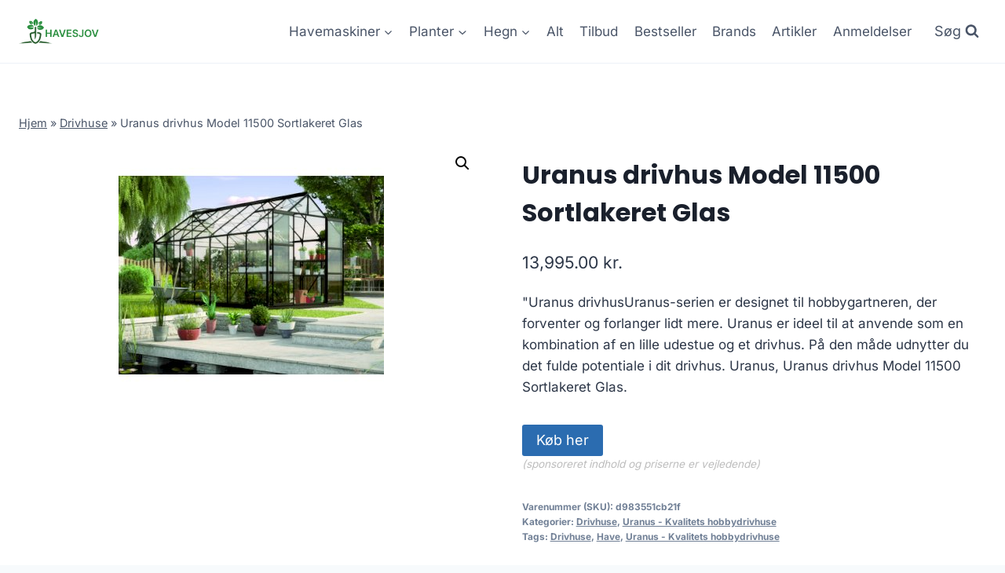

--- FILE ---
content_type: text/html; charset=UTF-8
request_url: https://havesjov.dk/produkt/uranus-drivhus-model-11500-sortlakeret-glas/
body_size: 12452
content:
<!doctype html>
<html lang="da-DK" prefix="og: https://ogp.me/ns#" class="no-js" itemtype="https://schema.org/IndividualProduct" itemscope>
<head>
	<meta charset="UTF-8">
	<meta name="viewport" content="width=device-width, initial-scale=1, minimum-scale=1">
	
<!-- Søgemaskine-optimering af Rank Math - https://rankmath.com/ -->
<title>Uranus drivhus Model 11500 Sortlakeret Glas</title>
<meta name="description" content="Uranus drivhus Model 11500 Sortlakeret Glas"/>
<meta name="robots" content="follow, index, max-image-preview:large"/>
<link rel="canonical" href="https://havesjov.dk/produkt/uranus-drivhus-model-11500-sortlakeret-glas/" />
<meta property="og:locale" content="da_DK" />
<meta property="og:type" content="product" />
<meta property="og:title" content="Uranus drivhus Model 11500 Sortlakeret Glas" />
<meta property="og:description" content="Uranus drivhus Model 11500 Sortlakeret Glas" />
<meta property="og:url" content="https://havesjov.dk/produkt/uranus-drivhus-model-11500-sortlakeret-glas/" />
<meta property="og:site_name" content="legetur.dk" />
<meta property="og:updated_time" content="2023-07-13T19:33:27+02:00" />
<meta property="og:image" content="https://havesjov.dk/wp-content/uploads/2023/07/Koeb-Uranus-drivhus-Model-11500-Sortlakeret-Glas-online-billigt-tilbud-rabat-have.jpeg" />
<meta property="og:image:secure_url" content="https://havesjov.dk/wp-content/uploads/2023/07/Koeb-Uranus-drivhus-Model-11500-Sortlakeret-Glas-online-billigt-tilbud-rabat-have.jpeg" />
<meta property="og:image:width" content="338" />
<meta property="og:image:height" content="338" />
<meta property="og:image:alt" content="Køb Uranus drivhus online billigt tilbud rabat have" />
<meta property="og:image:type" content="image/jpeg" />
<meta property="product:price:amount" content="13995" />
<meta property="product:price:currency" content="DKK" />
<meta property="product:availability" content="instock" />
<meta name="twitter:card" content="summary_large_image" />
<meta name="twitter:title" content="Uranus drivhus Model 11500 Sortlakeret Glas" />
<meta name="twitter:description" content="Uranus drivhus Model 11500 Sortlakeret Glas" />
<meta name="twitter:image" content="https://havesjov.dk/wp-content/uploads/2023/07/Koeb-Uranus-drivhus-Model-11500-Sortlakeret-Glas-online-billigt-tilbud-rabat-have.jpeg" />
<meta name="twitter:label1" content="Pris" />
<meta name="twitter:data1" content="13,995.00&nbsp;kr." />
<meta name="twitter:label2" content="Tilgængelighed" />
<meta name="twitter:data2" content="På lager" />
<script type="application/ld+json" class="rank-math-schema">{"@context":"https://schema.org","@graph":[{"@type":"Organization","@id":"https://havesjov.dk/#organization","name":"legetur.dk","url":"https://havesjov.dk","logo":{"@type":"ImageObject","@id":"https://havesjov.dk/#logo","url":"https://havesjov.dk/wp-content/uploads/2023/06/legetur-logo-legetoej-tilbud-rabat.png","contentUrl":"https://havesjov.dk/wp-content/uploads/2023/06/legetur-logo-legetoej-tilbud-rabat.png","caption":"legetur.dk","inLanguage":"da-DK","width":"2000","height":"1250"}},{"@type":"WebSite","@id":"https://havesjov.dk/#website","url":"https://havesjov.dk","name":"legetur.dk","publisher":{"@id":"https://havesjov.dk/#organization"},"inLanguage":"da-DK"},{"@type":"ImageObject","@id":"https://havesjov.dk/wp-content/uploads/2023/07/Koeb-Uranus-drivhus-Model-11500-Sortlakeret-Glas-online-billigt-tilbud-rabat-have.jpeg","url":"https://havesjov.dk/wp-content/uploads/2023/07/Koeb-Uranus-drivhus-Model-11500-Sortlakeret-Glas-online-billigt-tilbud-rabat-have.jpeg","width":"338","height":"338","caption":"K\u00f8b Uranus drivhus online billigt tilbud rabat have","inLanguage":"da-DK"},{"@type":"BreadcrumbList","@id":"https://havesjov.dk/produkt/uranus-drivhus-model-11500-sortlakeret-glas/#breadcrumb","itemListElement":[{"@type":"ListItem","position":"1","item":{"@id":"https://havesjov.dk","name":"Hjem"}},{"@type":"ListItem","position":"2","item":{"@id":"https://havesjov.dk/produkt-kategori/drivhuse/","name":"Drivhuse"}},{"@type":"ListItem","position":"3","item":{"@id":"https://havesjov.dk/produkt/uranus-drivhus-model-11500-sortlakeret-glas/","name":"Uranus drivhus Model 11500 Sortlakeret Glas"}}]},{"@type":"WebPage","@id":"https://havesjov.dk/produkt/uranus-drivhus-model-11500-sortlakeret-glas/#webpage","url":"https://havesjov.dk/produkt/uranus-drivhus-model-11500-sortlakeret-glas/","name":"Uranus drivhus Model 11500 Sortlakeret Glas","datePublished":"2023-07-13T19:33:23+02:00","dateModified":"2023-07-13T19:33:27+02:00","isPartOf":{"@id":"https://havesjov.dk/#website"},"primaryImageOfPage":{"@id":"https://havesjov.dk/wp-content/uploads/2023/07/Koeb-Uranus-drivhus-Model-11500-Sortlakeret-Glas-online-billigt-tilbud-rabat-have.jpeg"},"inLanguage":"da-DK","breadcrumb":{"@id":"https://havesjov.dk/produkt/uranus-drivhus-model-11500-sortlakeret-glas/#breadcrumb"}},{"image":{"@id":"https://havesjov.dk/wp-content/uploads/2023/07/Koeb-Uranus-drivhus-Model-11500-Sortlakeret-Glas-online-billigt-tilbud-rabat-have.jpeg"},"@type":"Off","@id":"https://havesjov.dk/produkt/uranus-drivhus-model-11500-sortlakeret-glas/#schema-194089","isPartOf":{"@id":"https://havesjov.dk/produkt/uranus-drivhus-model-11500-sortlakeret-glas/#webpage"},"publisher":{"@id":"https://havesjov.dk/#organization"},"inLanguage":"da-DK","mainEntityOfPage":{"@id":"https://havesjov.dk/produkt/uranus-drivhus-model-11500-sortlakeret-glas/#webpage"}}]}</script>
<!-- /Rank Math WordPress SEO plugin -->

<link rel='dns-prefetch' href='//www.googletagmanager.com' />
<link rel='dns-prefetch' href='//pagead2.googlesyndication.com' />
<link rel="alternate" type="application/rss+xml" title="Havesjov - Alt sjovt til haven og havemaskiner &raquo; Feed" href="https://havesjov.dk/feed/" />
<link rel="alternate" type="application/rss+xml" title="Havesjov - Alt sjovt til haven og havemaskiner &raquo;-kommentar-feed" href="https://havesjov.dk/comments/feed/" />
			
			<link rel="alternate" type="application/rss+xml" title="Havesjov - Alt sjovt til haven og havemaskiner &raquo; Uranus drivhus Model 11500 Sortlakeret Glas-kommentar-feed" href="https://havesjov.dk/produkt/uranus-drivhus-model-11500-sortlakeret-glas/feed/" />

<link data-optimized="2" rel="stylesheet" href="https://havesjov.dk/wp-content/litespeed/css/200a00dbbc77c56d10304515fa32bc4d.css?ver=81067" />
















<script src="https://havesjov.dk/wp-includes/js/jquery/jquery.min.js?ver=3.7.1" id="jquery-core-js"></script>












<!-- Google tag (gtag.js) snippet added by Site Kit -->

<!-- Google Analytics-snippet tilføjet af Site Kit -->
<script src="https://www.googletagmanager.com/gtag/js?id=GT-NSSMRNGP" id="google_gtagjs-js" async></script>
<script id="google_gtagjs-js-after">
window.dataLayer = window.dataLayer || [];function gtag(){dataLayer.push(arguments);}
gtag("set","linker",{"domains":["havesjov.dk"]});
gtag("js", new Date());
gtag("set", "developer_id.dZTNiMT", true);
gtag("config", "GT-NSSMRNGP", {"googlesitekit_post_type":"product"});
 window._googlesitekit = window._googlesitekit || {}; window._googlesitekit.throttledEvents = []; window._googlesitekit.gtagEvent = (name, data) => { var key = JSON.stringify( { name, data } ); if ( !! window._googlesitekit.throttledEvents[ key ] ) { return; } window._googlesitekit.throttledEvents[ key ] = true; setTimeout( () => { delete window._googlesitekit.throttledEvents[ key ]; }, 5 ); gtag( "event", name, { ...data, event_source: "site-kit" } ); }
</script>

<!-- End Google tag (gtag.js) snippet added by Site Kit -->
<link rel="https://api.w.org/" href="https://havesjov.dk/wp-json/" /><link rel="alternate" type="application/json" href="https://havesjov.dk/wp-json/wp/v2/product/6711" /><link rel="EditURI" type="application/rsd+xml" title="RSD" href="https://havesjov.dk/xmlrpc.php?rsd" />
<meta name="generator" content="WordPress 6.5.7" />
<link rel='shortlink' href='https://havesjov.dk/?p=6711' />
<link rel="alternate" type="application/json+oembed" href="https://havesjov.dk/wp-json/oembed/1.0/embed?url=https%3A%2F%2Fhavesjov.dk%2Fprodukt%2Furanus-drivhus-model-11500-sortlakeret-glas%2F" />
<link rel="alternate" type="text/xml+oembed" href="https://havesjov.dk/wp-json/oembed/1.0/embed?url=https%3A%2F%2Fhavesjov.dk%2Fprodukt%2Furanus-drivhus-model-11500-sortlakeret-glas%2F&#038;format=xml" />
<meta name="generator" content="Site Kit by Google 1.142.0" /><link rel="pingback" href="https://havesjov.dk/xmlrpc.php"><link rel="preload" id="kadence-header-preload" href="https://havesjov.dk/wp-content/themes/kadence/assets/css/header.min.css?ver=1.2.4" as="style">
<link rel="preload" id="kadence-content-preload" href="https://havesjov.dk/wp-content/themes/kadence/assets/css/content.min.css?ver=1.2.4" as="style">
<link rel="preload" id="kadence-related-posts-preload" href="https://havesjov.dk/wp-content/themes/kadence/assets/css/related-posts.min.css?ver=1.2.4" as="style">
<link rel="preload" id="kad-splide-preload" href="https://havesjov.dk/wp-content/themes/kadence/assets/css/kadence-splide.min.css?ver=1.2.4" as="style">
<link rel="preload" id="kadence-footer-preload" href="https://havesjov.dk/wp-content/themes/kadence/assets/css/footer.min.css?ver=1.2.4" as="style">
	<noscript><style>.woocommerce-product-gallery{ opacity: 1 !important; }</style></noscript>
	
<!-- Google AdSense meta tags added by Site Kit -->
<meta name="google-adsense-platform-account" content="ca-host-pub-2644536267352236">
<meta name="google-adsense-platform-domain" content="sitekit.withgoogle.com">
<!-- End Google AdSense meta tags added by Site Kit -->

<!-- Google AdSense-snippet tilføjet af Site Kit -->
<script async src="https://pagead2.googlesyndication.com/pagead/js/adsbygoogle.js?client=ca-pub-5018959681343018&amp;host=ca-host-pub-2644536267352236" crossorigin="anonymous"></script>

<!-- End Google AdSense snippet added by Site Kit -->
<link rel="preload" href="https://havesjov.dk/wp-content/fonts/inter/UcC73FwrK3iLTeHuS_nVMrMxCp50SjIa1ZL7.woff2" as="font" type="font/woff2" crossorigin><link rel="preload" href="https://havesjov.dk/wp-content/fonts/poppins/pxiByp8kv8JHgFVrLCz7Z1xlFQ.woff2" as="font" type="font/woff2" crossorigin>
<link rel="icon" href="https://havesjov.dk/wp-content/uploads/2023/06/cropped-havesjov-logo-have-32x32.png" sizes="32x32" />
<link rel="icon" href="https://havesjov.dk/wp-content/uploads/2023/06/cropped-havesjov-logo-have-192x192.png" sizes="192x192" />
<link rel="apple-touch-icon" href="https://havesjov.dk/wp-content/uploads/2023/06/cropped-havesjov-logo-have-180x180.png" />
<meta name="msapplication-TileImage" content="https://havesjov.dk/wp-content/uploads/2023/06/cropped-havesjov-logo-have-270x270.png" />
		
		</head>

<body class="product-template-default single single-product postid-6711 wp-custom-logo wp-embed-responsive theme-kadence woocommerce woocommerce-page woocommerce-no-js footer-on-bottom hide-focus-outline link-style-standard content-title-style-normal content-width-normal content-style-unboxed content-vertical-padding-show non-transparent-header mobile-non-transparent-header product-tab-style-normal product-variation-style-horizontal kadence-cart-button-normal">
<div id="wrapper" class="site wp-site-blocks">
			<a class="skip-link screen-reader-text scroll-ignore" href="#main">Skip to content</a>
		
<header id="masthead" class="site-header" role="banner" itemtype="https://schema.org/WPHeader" itemscope>
	<div id="main-header" class="site-header-wrap">
		<div class="site-header-inner-wrap">
			<div class="site-header-upper-wrap">
				<div class="site-header-upper-inner-wrap">
					<div class="site-main-header-wrap site-header-row-container site-header-focus-item site-header-row-layout-standard kadence-sticky-header" data-section="kadence_customizer_header_main" data-reveal-scroll-up="false" data-shrink="true" data-shrink-height="60">
	<div class="site-header-row-container-inner">
				<div class="site-container">
			<div class="site-main-header-inner-wrap site-header-row site-header-row-has-sides site-header-row-no-center">
									<div class="site-header-main-section-left site-header-section site-header-section-left">
						<div class="site-header-item site-header-focus-item" data-section="title_tagline">
	<div class="site-branding branding-layout-standard site-brand-logo-only"><a class="brand has-logo-image" href="https://havesjov.dk/" rel="home"><img width="160" height="50" src="https://havesjov.dk/wp-content/uploads/2023/06/havesjov-logo-have.png" class="custom-logo" alt="havesjov alt sjov til haven" decoding="async" /></a></div></div><!-- data-section="title_tagline" -->
					</div>
																	<div class="site-header-main-section-right site-header-section site-header-section-right">
						<div class="site-header-item site-header-focus-item site-header-item-main-navigation header-navigation-layout-stretch-false header-navigation-layout-fill-stretch-false" data-section="kadence_customizer_primary_navigation">
		<nav id="site-navigation" class="main-navigation header-navigation nav--toggle-sub header-navigation-style-underline header-navigation-dropdown-animation-none" role="navigation" aria-label="Primary Navigation">
				<div class="primary-menu-container header-menu-container">
			<ul id="primary-menu" class="menu"><li id="menu-item-11402" class="menu-item menu-item-type-taxonomy menu-item-object-product_tag menu-item-has-children menu-item-11402"><a href="https://havesjov.dk/produkt-tag/los/"><span class="nav-drop-title-wrap">Havemaskiner<span class="dropdown-nav-toggle"><span class="kadence-svg-iconset svg-baseline"><svg aria-hidden="true" class="kadence-svg-icon kadence-arrow-down-svg" fill="currentColor" version="1.1" xmlns="http://www.w3.org/2000/svg" width="24" height="24" viewBox="0 0 24 24"><title>Expand</title><path d="M5.293 9.707l6 6c0.391 0.391 1.024 0.391 1.414 0l6-6c0.391-0.391 0.391-1.024 0-1.414s-1.024-0.391-1.414 0l-5.293 5.293-5.293-5.293c-0.391-0.391-1.024-0.391-1.414 0s-0.391 1.024 0 1.414z"></path>
				</svg></span></span></span></a>
<ul class="sub-menu">
	<li id="menu-item-4064" class="menu-item menu-item-type-taxonomy menu-item-object-product_cat menu-item-4064"><a href="https://havesjov.dk/produkt-kategori/plaeneklipper/">Plæneklipper</a></li>
	<li id="menu-item-4069" class="menu-item menu-item-type-taxonomy menu-item-object-product_cat menu-item-4069"><a href="https://havesjov.dk/produkt-kategori/robotplaeneklipper/">Robotplæneklipper</a></li>
	<li id="menu-item-4189" class="menu-item menu-item-type-taxonomy menu-item-object-product_cat menu-item-4189"><a href="https://havesjov.dk/produkt-kategori/fejemaskine/">Fejemaskine</a></li>
	<li id="menu-item-4157" class="menu-item menu-item-type-taxonomy menu-item-object-product_cat menu-item-4157"><a href="https://havesjov.dk/produkt-kategori/trimmere-buskrydder/">Trimmere &amp; Buskrydder</a></li>
	<li id="menu-item-4219" class="menu-item menu-item-type-taxonomy menu-item-object-product_cat menu-item-4219"><a href="https://havesjov.dk/produkt-kategori/havefraeser/">Havefræser</a></li>
	<li id="menu-item-4272" class="menu-item menu-item-type-taxonomy menu-item-object-product_cat menu-item-4272"><a href="https://havesjov.dk/produkt-kategori/kaedesav/">Kædesav</a></li>
</ul>
</li>
<li id="menu-item-11403" class="menu-item menu-item-type-taxonomy menu-item-object-product_tag menu-item-has-children menu-item-11403"><a href="https://havesjov.dk/produkt-tag/have/"><span class="nav-drop-title-wrap">Planter<span class="dropdown-nav-toggle"><span class="kadence-svg-iconset svg-baseline"><svg aria-hidden="true" class="kadence-svg-icon kadence-arrow-down-svg" fill="currentColor" version="1.1" xmlns="http://www.w3.org/2000/svg" width="24" height="24" viewBox="0 0 24 24"><title>Expand</title><path d="M5.293 9.707l6 6c0.391 0.391 1.024 0.391 1.414 0l6-6c0.391-0.391 0.391-1.024 0-1.414s-1.024-0.391-1.414 0l-5.293 5.293-5.293-5.293c-0.391-0.391-1.024-0.391-1.414 0s-0.391 1.024 0 1.414z"></path>
				</svg></span></span></span></a>
<ul class="sub-menu">
	<li id="menu-item-4372" class="menu-item menu-item-type-taxonomy menu-item-object-product_cat menu-item-4372"><a href="https://havesjov.dk/produkt-kategori/stauder/">Stauder</a></li>
	<li id="menu-item-4417" class="menu-item menu-item-type-taxonomy menu-item-object-product_cat menu-item-4417"><a href="https://havesjov.dk/produkt-kategori/naaletraeer/">Nåletræer</a></li>
</ul>
</li>
<li id="menu-item-19642" class="menu-item menu-item-type-taxonomy menu-item-object-product_cat menu-item-has-children menu-item-19642"><a href="https://havesjov.dk/produkt-kategori/hegn/"><span class="nav-drop-title-wrap">Hegn<span class="dropdown-nav-toggle"><span class="kadence-svg-iconset svg-baseline"><svg aria-hidden="true" class="kadence-svg-icon kadence-arrow-down-svg" fill="currentColor" version="1.1" xmlns="http://www.w3.org/2000/svg" width="24" height="24" viewBox="0 0 24 24"><title>Expand</title><path d="M5.293 9.707l6 6c0.391 0.391 1.024 0.391 1.414 0l6-6c0.391-0.391 0.391-1.024 0-1.414s-1.024-0.391-1.414 0l-5.293 5.293-5.293-5.293c-0.391-0.391-1.024-0.391-1.414 0s-0.391 1.024 0 1.414z"></path>
				</svg></span></span></span></a>
<ul class="sub-menu">
	<li id="menu-item-19645" class="menu-item menu-item-type-taxonomy menu-item-object-product_cat menu-item-19645"><a href="https://havesjov.dk/produkt-kategori/pileflet-og-pilehegn/flettet-pilehegn/">Flettet pilehegn</a></li>
	<li id="menu-item-19646" class="menu-item menu-item-type-taxonomy menu-item-object-product_cat menu-item-19646"><a href="https://havesjov.dk/produkt-kategori/pileflet-og-pilehegn/">Pileflet og Pilehegn</a></li>
</ul>
</li>
<li id="menu-item-1240" class="menu-item menu-item-type-post_type menu-item-object-page current_page_parent menu-item-1240"><a href="https://havesjov.dk/shop/">Alt</a></li>
<li id="menu-item-1269" class="menu-item menu-item-type-post_type menu-item-object-page menu-item-1269"><a href="https://havesjov.dk/tilbud/">Tilbud</a></li>
<li id="menu-item-1378" class="menu-item menu-item-type-post_type menu-item-object-page menu-item-1378"><a href="https://havesjov.dk/bestseller/">Bestseller</a></li>
<li id="menu-item-1279" class="menu-item menu-item-type-post_type menu-item-object-page menu-item-1279"><a href="https://havesjov.dk/brands/">Brands</a></li>
<li id="menu-item-1239" class="menu-item menu-item-type-post_type menu-item-object-page menu-item-1239"><a href="https://havesjov.dk/artikler/">Artikler</a></li>
<li id="menu-item-1287" class="menu-item menu-item-type-post_type menu-item-object-page menu-item-1287"><a href="https://havesjov.dk/anmeldelser/">Anmeldelser</a></li>
</ul>		</div>
	</nav><!-- #site-navigation -->
	</div><!-- data-section="primary_navigation" -->
<div class="site-header-item site-header-focus-item" data-section="kadence_customizer_header_search">
		<div class="search-toggle-open-container">
						<button class="search-toggle-open drawer-toggle search-toggle-style-default" aria-label="View Search Form" data-toggle-target="#search-drawer" data-toggle-body-class="showing-popup-drawer-from-full" aria-expanded="false" data-set-focus="#search-drawer .search-field"
					>
							<span class="search-toggle-label vs-lg-true vs-md-true vs-sm-false">Søg</span>
							<span class="search-toggle-icon"><span class="kadence-svg-iconset"><svg aria-hidden="true" class="kadence-svg-icon kadence-search-svg" fill="currentColor" version="1.1" xmlns="http://www.w3.org/2000/svg" width="26" height="28" viewBox="0 0 26 28"><title>Search</title><path d="M18 13c0-3.859-3.141-7-7-7s-7 3.141-7 7 3.141 7 7 7 7-3.141 7-7zM26 26c0 1.094-0.906 2-2 2-0.531 0-1.047-0.219-1.406-0.594l-5.359-5.344c-1.828 1.266-4.016 1.937-6.234 1.937-6.078 0-11-4.922-11-11s4.922-11 11-11 11 4.922 11 11c0 2.219-0.672 4.406-1.937 6.234l5.359 5.359c0.359 0.359 0.578 0.875 0.578 1.406z"></path>
				</svg></span></span>
		</button>
	</div>
	</div><!-- data-section="header_search" -->
					</div>
							</div>
		</div>
	</div>
</div>
				</div>
			</div>
					</div>
	</div>
	
<div id="mobile-header" class="site-mobile-header-wrap">
	<div class="site-header-inner-wrap">
		<div class="site-header-upper-wrap">
			<div class="site-header-upper-inner-wrap">
			<div class="site-main-header-wrap site-header-focus-item site-header-row-layout-standard site-header-row-tablet-layout-default site-header-row-mobile-layout-default  kadence-sticky-header" data-shrink="true" data-reveal-scroll-up="false" data-shrink-height="60">
	<div class="site-header-row-container-inner">
		<div class="site-container">
			<div class="site-main-header-inner-wrap site-header-row site-header-row-has-sides site-header-row-no-center">
									<div class="site-header-main-section-left site-header-section site-header-section-left">
						<div class="site-header-item site-header-focus-item" data-section="title_tagline">
	<div class="site-branding mobile-site-branding branding-layout-standard branding-tablet-layout-inherit site-brand-logo-only branding-mobile-layout-inherit"><a class="brand has-logo-image" href="https://havesjov.dk/" rel="home"><img width="160" height="50" src="https://havesjov.dk/wp-content/uploads/2023/06/havesjov-logo-have.png" class="custom-logo" alt="havesjov alt sjov til haven" decoding="async" /></a></div></div><!-- data-section="title_tagline" -->
					</div>
																	<div class="site-header-main-section-right site-header-section site-header-section-right">
						<div class="site-header-item site-header-focus-item site-header-item-navgation-popup-toggle" data-section="kadence_customizer_mobile_trigger">
		<div class="mobile-toggle-open-container">
						<button id="mobile-toggle" class="menu-toggle-open drawer-toggle menu-toggle-style-default" aria-label="Open menu" data-toggle-target="#mobile-drawer" data-toggle-body-class="showing-popup-drawer-from-right" aria-expanded="false" data-set-focus=".menu-toggle-close"
					>
						<span class="menu-toggle-icon"><span class="kadence-svg-iconset"><svg aria-hidden="true" class="kadence-svg-icon kadence-menu-svg" fill="currentColor" version="1.1" xmlns="http://www.w3.org/2000/svg" width="24" height="24" viewBox="0 0 24 24"><title>Toggle Menu</title><path d="M3 13h18c0.552 0 1-0.448 1-1s-0.448-1-1-1h-18c-0.552 0-1 0.448-1 1s0.448 1 1 1zM3 7h18c0.552 0 1-0.448 1-1s-0.448-1-1-1h-18c-0.552 0-1 0.448-1 1s0.448 1 1 1zM3 19h18c0.552 0 1-0.448 1-1s-0.448-1-1-1h-18c-0.552 0-1 0.448-1 1s0.448 1 1 1z"></path>
				</svg></span></span>
		</button>
	</div>
	</div><!-- data-section="mobile_trigger" -->
					</div>
							</div>
		</div>
	</div>
</div>
			</div>
		</div>
			</div>
</div>
</header><!-- #masthead -->

	<div id="inner-wrap" class="wrap hfeed kt-clear">
		
	
<div id="primary" class="content-area"><div class="content-container site-container"><main id="main" class="site-main" role="main">
					
			<div class="woocommerce-notices-wrapper"></div><div class="product-title product-above"><div class="kadence-breadcrumbs rankmath-bc-wrap"><nav aria-label="breadcrumbs" class="rank-math-breadcrumb"><p><a href="https://havesjov.dk">Hjem</a><span class="separator"> &raquo; </span><a href="https://havesjov.dk/produkt-kategori/drivhuse/">Drivhuse</a><span class="separator"> &raquo; </span><span class="last">Uranus drivhus Model 11500 Sortlakeret Glas</span></p></nav></div></div><div id="product-6711" class="entry content-bg entry-content-wrap product type-product post-6711 status-publish first instock product_cat-drivhuse product_cat-uranus-kvalitets-hobbydrivhuse product_tag-drivhuse product_tag-have product_tag-uranus-kvalitets-hobbydrivhuse has-post-thumbnail product-type-external">

	<div class="woocommerce-product-gallery woocommerce-product-gallery--with-images woocommerce-product-gallery--columns-4 images" data-columns="4" style="opacity: 0; transition: opacity .25s ease-in-out;">
	<div class="woocommerce-product-gallery__wrapper">
		<div data-thumb="https://havesjov.dk/wp-content/uploads/2023/07/Koeb-Uranus-drivhus-Model-11500-Sortlakeret-Glas-online-billigt-tilbud-rabat-have-100x100.jpeg" data-thumb-alt="Køb Uranus drivhus online billigt tilbud rabat have" class="woocommerce-product-gallery__image"><a href="https://havesjov.dk/wp-content/uploads/2023/07/Koeb-Uranus-drivhus-Model-11500-Sortlakeret-Glas-online-billigt-tilbud-rabat-have.jpeg"><img width="338" height="338" src="https://havesjov.dk/wp-content/uploads/2023/07/Koeb-Uranus-drivhus-Model-11500-Sortlakeret-Glas-online-billigt-tilbud-rabat-have.jpeg" class="wp-post-image" alt="Køb Uranus drivhus online billigt tilbud rabat have" title="Koeb-Uranus-drivhus-Model-11500-Sortlakeret-Glas-online-billigt-tilbud-rabat-have" data-caption="" data-src="https://havesjov.dk/wp-content/uploads/2023/07/Koeb-Uranus-drivhus-Model-11500-Sortlakeret-Glas-online-billigt-tilbud-rabat-have.jpeg" data-large_image="https://havesjov.dk/wp-content/uploads/2023/07/Koeb-Uranus-drivhus-Model-11500-Sortlakeret-Glas-online-billigt-tilbud-rabat-have.jpeg" data-large_image_width="338" data-large_image_height="338" decoding="async" fetchpriority="high" srcset="https://havesjov.dk/wp-content/uploads/2023/07/Koeb-Uranus-drivhus-Model-11500-Sortlakeret-Glas-online-billigt-tilbud-rabat-have.jpeg 338w, https://havesjov.dk/wp-content/uploads/2023/07/Koeb-Uranus-drivhus-Model-11500-Sortlakeret-Glas-online-billigt-tilbud-rabat-have-300x300.jpeg 300w, https://havesjov.dk/wp-content/uploads/2023/07/Koeb-Uranus-drivhus-Model-11500-Sortlakeret-Glas-online-billigt-tilbud-rabat-have-150x150.jpeg 150w, https://havesjov.dk/wp-content/uploads/2023/07/Koeb-Uranus-drivhus-Model-11500-Sortlakeret-Glas-online-billigt-tilbud-rabat-have-100x100.jpeg 100w" sizes="(max-width: 338px) 100vw, 338px" /></a></div>	</div>
</div>

	<div class="summary entry-summary">
		<h1 class="product_title entry-title">Uranus drivhus Model 11500 Sortlakeret Glas</h1><p class="price"><span class="woocommerce-Price-amount amount"><bdi>13,995.00&nbsp;<span class="woocommerce-Price-currencySymbol">kr.</span></bdi></span></p>
<div class="woocommerce-product-details__short-description">
	<p>&quot;Uranus drivhusUranus-serien er designet til hobbygartneren, der forventer og forlanger lidt mere. Uranus er ideel til at anvende som en kombination af en lille udestue og et drivhus. På den måde udnytter du det fulde potentiale i dit drivhus. Uranus, Uranus drivhus Model 11500 Sortlakeret Glas.</p>
</div>

<form class="cart" action="https://havesjov.dk/3018" method="get">
	
	<button type="submit" class="single_add_to_cart_button button alt">Køb her</button>

	
	<span class="sponsoredind">(sponsoreret indhold og priserne er vejledende)</span></form>

<div class="product_meta">

	
	
		<span class="sku_wrapper">Varenummer (SKU): <span class="sku">d983551cb21f</span></span>

	
	<span class="posted_in">Kategorier: <a href="https://havesjov.dk/produkt-kategori/drivhuse/" rel="tag">Drivhuse</a>, <a href="https://havesjov.dk/produkt-kategori/drivhuse/uranus-kvalitets-hobbydrivhuse/" rel="tag">Uranus - Kvalitets hobbydrivhuse</a></span>
	<span class="tagged_as">Tags: <a href="https://havesjov.dk/produkt-tag/drivhuse/" rel="tag">Drivhuse</a>, <a href="https://havesjov.dk/produkt-tag/have/" rel="tag">Have</a>, <a href="https://havesjov.dk/produkt-tag/uranus-kvalitets-hobbydrivhuse/" rel="tag">Uranus - Kvalitets hobbydrivhuse</a></span>
	
</div>
	</div>

	

	<div class="woocommerce-tabs wc-tabs-wrapper">
		<ul class="tabs wc-tabs" role="tablist">
							<li class="description_tab" id="tab-title-description" role="tab" aria-controls="tab-description">
					<a href="#tab-description">
						Beskrivelse					</a>
				</li>
					</ul>
					<div class="woocommerce-Tabs-panel woocommerce-Tabs-panel--description panel entry-content wc-tab" id="tab-description" role="tabpanel" aria-labelledby="tab-title-description">
				
	<h2>Beskrivelse</h2>

<p>Leveringstid er på ca. <strong>7 dage</strong> og fragtprisen er på ca. <strong>79.00 </strong>kr.</p>
<p>Produktid er <strong>26166</strong></p>
<h2>Anmeldelse af Uranus drivhus Model 11500 Sortlakeret Glas</h2>
<p>Se om vi har en <a href="https://havesjov.dk/592">anmeldelse</a>.</p>
			</div>
		
			</div>


	<section class="related products">

					<h2>Relaterede varer</h2>
				
		<ul class="products content-wrap product-archive grid-cols grid-ss-col-2 grid-sm-col-3 grid-lg-col-4 woo-archive-action-visible woo-archive-btn-button align-buttons-bottom  woo-archive-image-hover-none">
			
					<li class="entry content-bg loop-entry product type-product post-3824 status-publish first instock product_cat-pieris product_tag-have product_tag-pieris has-post-thumbnail product-type-external">
	<a href="https://havesjov.dk/produkt/pieris-japonica-sarabande/" class="woocommerce-loop-image-link woocommerce-LoopProduct-link woocommerce-loop-product__link"><img width="300" height="300" src="https://havesjov.dk/wp-content/uploads/2023/07/Koeb-Pieris-Japonica-39Sarabande39-online-billigt-tilbud-rabat-have-300x300.jpeg" class="attachment-woocommerce_thumbnail size-woocommerce_thumbnail" alt="Køb Pieris Japonica &#039;Sarabande&#039; online billigt tilbud rabat have" decoding="async" srcset="https://havesjov.dk/wp-content/uploads/2023/07/Koeb-Pieris-Japonica-39Sarabande39-online-billigt-tilbud-rabat-have-300x300.jpeg 300w, https://havesjov.dk/wp-content/uploads/2023/07/Koeb-Pieris-Japonica-39Sarabande39-online-billigt-tilbud-rabat-have-150x150.jpeg 150w, https://havesjov.dk/wp-content/uploads/2023/07/Koeb-Pieris-Japonica-39Sarabande39-online-billigt-tilbud-rabat-have-100x100.jpeg 100w, https://havesjov.dk/wp-content/uploads/2023/07/Koeb-Pieris-Japonica-39Sarabande39-online-billigt-tilbud-rabat-have.jpeg 338w" sizes="(max-width: 300px) 100vw, 300px" /></a><div class="product-details content-bg entry-content-wrap"><h2 class="woocommerce-loop-product__title"><a href="https://havesjov.dk/produkt/pieris-japonica-sarabande/" class="woocommerce-LoopProduct-link-title woocommerce-loop-product__title_ink">Pieris Japonica &#39;Sarabande&#39;</a></h2>
	<span class="price"><span class="woocommerce-Price-amount amount"><bdi>89.95&nbsp;<span class="woocommerce-Price-currencySymbol">kr.</span></bdi></span></span>
<div class="product-action-wrap"><a href="https://havesjov.dk/1818" data-quantity="1" class="button product_type_external" data-product_id="3824" data-product_sku="c279191481f7" aria-label="Køb her" aria-describedby="" rel="nofollow">Køb her<span class="kadence-svg-iconset svg-baseline"><svg class="kadence-svg-icon kadence-spinner-svg" fill="currentColor" version="1.1" xmlns="http://www.w3.org/2000/svg" width="16" height="16" viewBox="0 0 16 16"><title>Loading</title><path d="M16 6h-6l2.243-2.243c-1.133-1.133-2.64-1.757-4.243-1.757s-3.109 0.624-4.243 1.757c-1.133 1.133-1.757 2.64-1.757 4.243s0.624 3.109 1.757 4.243c1.133 1.133 2.64 1.757 4.243 1.757s3.109-0.624 4.243-1.757c0.095-0.095 0.185-0.192 0.273-0.292l1.505 1.317c-1.466 1.674-3.62 2.732-6.020 2.732-4.418 0-8-3.582-8-8s3.582-8 8-8c2.209 0 4.209 0.896 5.656 2.344l2.343-2.344v6z"></path>
				</svg></span><span class="kadence-svg-iconset svg-baseline"><svg class="kadence-svg-icon kadence-check-svg" fill="currentColor" version="1.1" xmlns="http://www.w3.org/2000/svg" width="16" height="16" viewBox="0 0 16 16"><title>Done</title><path d="M14 2.5l-8.5 8.5-3.5-3.5-1.5 1.5 5 5 10-10z"></path>
				</svg></span></a></div></div></li>

			
					<li class="entry content-bg loop-entry product type-product post-3806 status-publish instock product_cat-japanske-azalea-rhododendron product_cat-rhododendron product_tag-have product_tag-japanske-azalea product_tag-rhododendron has-post-thumbnail product-type-external">
	<a href="https://havesjov.dk/produkt/kermesina-2/" class="woocommerce-loop-image-link woocommerce-LoopProduct-link woocommerce-loop-product__link"><img width="300" height="300" src="https://havesjov.dk/wp-content/uploads/2023/07/Koeb-39Kermesina39-online-billigt-tilbud-rabat-have-300x300.jpeg" class="attachment-woocommerce_thumbnail size-woocommerce_thumbnail" alt="Køb &#039;Kermesina&#039; online billigt tilbud rabat have" decoding="async" srcset="https://havesjov.dk/wp-content/uploads/2023/07/Koeb-39Kermesina39-online-billigt-tilbud-rabat-have-300x300.jpeg 300w, https://havesjov.dk/wp-content/uploads/2023/07/Koeb-39Kermesina39-online-billigt-tilbud-rabat-have-150x150.jpeg 150w, https://havesjov.dk/wp-content/uploads/2023/07/Koeb-39Kermesina39-online-billigt-tilbud-rabat-have-100x100.jpeg 100w, https://havesjov.dk/wp-content/uploads/2023/07/Koeb-39Kermesina39-online-billigt-tilbud-rabat-have.jpeg 338w" sizes="(max-width: 300px) 100vw, 300px" /></a><div class="product-details content-bg entry-content-wrap"><h2 class="woocommerce-loop-product__title"><a href="https://havesjov.dk/produkt/kermesina-2/" class="woocommerce-LoopProduct-link-title woocommerce-loop-product__title_ink">&#39;Kermesina&#39;</a></h2>
	<span class="price"><span class="woocommerce-Price-amount amount"><bdi>204.95&nbsp;<span class="woocommerce-Price-currencySymbol">kr.</span></bdi></span></span>
<div class="product-action-wrap"><a href="https://havesjov.dk/1810" data-quantity="1" class="button product_type_external" data-product_id="3806" data-product_sku="bb19003902f9" aria-label="Køb her" aria-describedby="" rel="nofollow">Køb her<span class="kadence-svg-iconset svg-baseline"><svg class="kadence-svg-icon kadence-spinner-svg" fill="currentColor" version="1.1" xmlns="http://www.w3.org/2000/svg" width="16" height="16" viewBox="0 0 16 16"><title>Loading</title><path d="M16 6h-6l2.243-2.243c-1.133-1.133-2.64-1.757-4.243-1.757s-3.109 0.624-4.243 1.757c-1.133 1.133-1.757 2.64-1.757 4.243s0.624 3.109 1.757 4.243c1.133 1.133 2.64 1.757 4.243 1.757s3.109-0.624 4.243-1.757c0.095-0.095 0.185-0.192 0.273-0.292l1.505 1.317c-1.466 1.674-3.62 2.732-6.020 2.732-4.418 0-8-3.582-8-8s3.582-8 8-8c2.209 0 4.209 0.896 5.656 2.344l2.343-2.344v6z"></path>
				</svg></span><span class="kadence-svg-iconset svg-baseline"><svg class="kadence-svg-icon kadence-check-svg" fill="currentColor" version="1.1" xmlns="http://www.w3.org/2000/svg" width="16" height="16" viewBox="0 0 16 16"><title>Done</title><path d="M14 2.5l-8.5 8.5-3.5-3.5-1.5 1.5 5 5 10-10z"></path>
				</svg></span></a></div></div></li>

			
					<li class="entry content-bg loop-entry product type-product post-3809 status-publish instock product_cat-asters product_tag-asters product_tag-have has-post-thumbnail product-type-external">
	<a href="https://havesjov.dk/produkt/pudeasters-schneekissen/" class="woocommerce-loop-image-link woocommerce-LoopProduct-link woocommerce-loop-product__link"><img width="300" height="300" src="https://havesjov.dk/wp-content/uploads/2023/07/Koeb-Pudeasters-39Schneekissen39-online-billigt-tilbud-rabat-have-300x300.jpg" class="attachment-woocommerce_thumbnail size-woocommerce_thumbnail" alt="Køb Pudeasters &#039;Schneekissen&#039; online billigt tilbud rabat have" decoding="async" loading="lazy" srcset="https://havesjov.dk/wp-content/uploads/2023/07/Koeb-Pudeasters-39Schneekissen39-online-billigt-tilbud-rabat-have-300x300.jpg 300w, https://havesjov.dk/wp-content/uploads/2023/07/Koeb-Pudeasters-39Schneekissen39-online-billigt-tilbud-rabat-have-150x150.jpg 150w, https://havesjov.dk/wp-content/uploads/2023/07/Koeb-Pudeasters-39Schneekissen39-online-billigt-tilbud-rabat-have-100x100.jpg 100w, https://havesjov.dk/wp-content/uploads/2023/07/Koeb-Pudeasters-39Schneekissen39-online-billigt-tilbud-rabat-have.jpg 338w" sizes="(max-width: 300px) 100vw, 300px" /></a><div class="product-details content-bg entry-content-wrap"><h2 class="woocommerce-loop-product__title"><a href="https://havesjov.dk/produkt/pudeasters-schneekissen/" class="woocommerce-LoopProduct-link-title woocommerce-loop-product__title_ink">Pudeasters &#39;Schneekissen&#39;</a></h2>
	<span class="price"><span class="woocommerce-Price-amount amount"><bdi>40.95&nbsp;<span class="woocommerce-Price-currencySymbol">kr.</span></bdi></span></span>
<div class="product-action-wrap"><a href="https://havesjov.dk/1812" data-quantity="1" class="button product_type_external" data-product_id="3809" data-product_sku="5f7a783161d4" aria-label="Køb her" aria-describedby="" rel="nofollow">Køb her<span class="kadence-svg-iconset svg-baseline"><svg class="kadence-svg-icon kadence-spinner-svg" fill="currentColor" version="1.1" xmlns="http://www.w3.org/2000/svg" width="16" height="16" viewBox="0 0 16 16"><title>Loading</title><path d="M16 6h-6l2.243-2.243c-1.133-1.133-2.64-1.757-4.243-1.757s-3.109 0.624-4.243 1.757c-1.133 1.133-1.757 2.64-1.757 4.243s0.624 3.109 1.757 4.243c1.133 1.133 2.64 1.757 4.243 1.757s3.109-0.624 4.243-1.757c0.095-0.095 0.185-0.192 0.273-0.292l1.505 1.317c-1.466 1.674-3.62 2.732-6.020 2.732-4.418 0-8-3.582-8-8s3.582-8 8-8c2.209 0 4.209 0.896 5.656 2.344l2.343-2.344v6z"></path>
				</svg></span><span class="kadence-svg-iconset svg-baseline"><svg class="kadence-svg-icon kadence-check-svg" fill="currentColor" version="1.1" xmlns="http://www.w3.org/2000/svg" width="16" height="16" viewBox="0 0 16 16"><title>Done</title><path d="M14 2.5l-8.5 8.5-3.5-3.5-1.5 1.5 5 5 10-10z"></path>
				</svg></span></a></div></div></li>

			
					<li class="entry content-bg loop-entry product type-product post-3814 status-publish last instock product_cat-skaelhoved-stauder product_cat-stauder product_tag-have product_tag-skaelhoved product_tag-stauder has-post-thumbnail product-type-external">
	<a href="https://havesjov.dk/produkt/skaelhoved-potte-2-liter/" class="woocommerce-loop-image-link woocommerce-LoopProduct-link woocommerce-loop-product__link"><img width="300" height="300" src="https://havesjov.dk/wp-content/uploads/2023/07/Koeb-Skaelhoved-online-billigt-tilbud-rabat-have-300x300.jpeg" class="attachment-woocommerce_thumbnail size-woocommerce_thumbnail" alt="Køb Skælhoved online billigt tilbud rabat have" decoding="async" loading="lazy" srcset="https://havesjov.dk/wp-content/uploads/2023/07/Koeb-Skaelhoved-online-billigt-tilbud-rabat-have-300x300.jpeg 300w, https://havesjov.dk/wp-content/uploads/2023/07/Koeb-Skaelhoved-online-billigt-tilbud-rabat-have-150x150.jpeg 150w, https://havesjov.dk/wp-content/uploads/2023/07/Koeb-Skaelhoved-online-billigt-tilbud-rabat-have-100x100.jpeg 100w, https://havesjov.dk/wp-content/uploads/2023/07/Koeb-Skaelhoved-online-billigt-tilbud-rabat-have.jpeg 338w" sizes="(max-width: 300px) 100vw, 300px" /></a><div class="product-details content-bg entry-content-wrap"><h2 class="woocommerce-loop-product__title"><a href="https://havesjov.dk/produkt/skaelhoved-potte-2-liter/" class="woocommerce-LoopProduct-link-title woocommerce-loop-product__title_ink">Skælhoved Potte 2 liter.</a></h2>
	<span class="price"><span class="woocommerce-Price-amount amount"><bdi>84.95&nbsp;<span class="woocommerce-Price-currencySymbol">kr.</span></bdi></span></span>
<div class="product-action-wrap"><a href="https://havesjov.dk/1813" data-quantity="1" class="button product_type_external" data-product_id="3814" data-product_sku="219a6fbaf401" aria-label="Køb her" aria-describedby="" rel="nofollow">Køb her<span class="kadence-svg-iconset svg-baseline"><svg class="kadence-svg-icon kadence-spinner-svg" fill="currentColor" version="1.1" xmlns="http://www.w3.org/2000/svg" width="16" height="16" viewBox="0 0 16 16"><title>Loading</title><path d="M16 6h-6l2.243-2.243c-1.133-1.133-2.64-1.757-4.243-1.757s-3.109 0.624-4.243 1.757c-1.133 1.133-1.757 2.64-1.757 4.243s0.624 3.109 1.757 4.243c1.133 1.133 2.64 1.757 4.243 1.757s3.109-0.624 4.243-1.757c0.095-0.095 0.185-0.192 0.273-0.292l1.505 1.317c-1.466 1.674-3.62 2.732-6.020 2.732-4.418 0-8-3.582-8-8s3.582-8 8-8c2.209 0 4.209 0.896 5.656 2.344l2.343-2.344v6z"></path>
				</svg></span><span class="kadence-svg-iconset svg-baseline"><svg class="kadence-svg-icon kadence-check-svg" fill="currentColor" version="1.1" xmlns="http://www.w3.org/2000/svg" width="16" height="16" viewBox="0 0 16 16"><title>Done</title><path d="M14 2.5l-8.5 8.5-3.5-3.5-1.5 1.5 5 5 10-10z"></path>
				</svg></span></a></div></div></li>

			
		</ul>

	</section>
	</div>


		
	</main></div></div>
	
	</div><!-- #inner-wrap -->
	
<footer id="colophon" class="site-footer" role="contentinfo">
	<div class="site-footer-wrap">
		<div class="site-middle-footer-wrap site-footer-row-container site-footer-focus-item site-footer-row-layout-standard site-footer-row-tablet-layout-default site-footer-row-mobile-layout-default" data-section="kadence_customizer_footer_middle">
	<div class="site-footer-row-container-inner">
				<div class="site-container">
			<div class="site-middle-footer-inner-wrap site-footer-row site-footer-row-columns-3 site-footer-row-column-layout-equal site-footer-row-tablet-column-layout-default site-footer-row-mobile-column-layout-row ft-ro-dir-row ft-ro-collapse-normal ft-ro-t-dir-default ft-ro-m-dir-default ft-ro-lstyle-plain">
									<div class="site-footer-middle-section-1 site-footer-section footer-section-inner-items-1">
						<div class="footer-widget-area widget-area site-footer-focus-item footer-widget1 content-align-default content-tablet-align-default content-mobile-align-default content-valign-default content-tablet-valign-default content-mobile-valign-default" data-section="sidebar-widgets-footer1">
	<div class="footer-widget-area-inner site-info-inner">
		<section id="woocommerce_products-3" class="widget woocommerce widget_products"><h2 class="widget-title">Udvalgte Tilbud</h2><ul class="product_list_widget"><li>
	
	<a href="https://havesjov.dk/produkt/foraarslyng-cornelia/">
		<img width="300" height="300" src="https://havesjov.dk/wp-content/uploads/2024/09/Koeb-Foraarslyng-39Cornelia39-online-billigt-tilbud-rabat-have-300x300.jpeg" class="attachment-woocommerce_thumbnail size-woocommerce_thumbnail" alt="Køb Forårslyng &#039;Cornelia&#039; online billigt tilbud rabat have" decoding="async" loading="lazy" srcset="https://havesjov.dk/wp-content/uploads/2024/09/Koeb-Foraarslyng-39Cornelia39-online-billigt-tilbud-rabat-have-300x300.jpeg 300w, https://havesjov.dk/wp-content/uploads/2024/09/Koeb-Foraarslyng-39Cornelia39-online-billigt-tilbud-rabat-have-150x150.jpeg 150w, https://havesjov.dk/wp-content/uploads/2024/09/Koeb-Foraarslyng-39Cornelia39-online-billigt-tilbud-rabat-have-100x100.jpeg 100w, https://havesjov.dk/wp-content/uploads/2024/09/Koeb-Foraarslyng-39Cornelia39-online-billigt-tilbud-rabat-have.jpeg 338w" sizes="(max-width: 300px) 100vw, 300px" />		<span class="product-title">Forårslyng &#039;Cornelia&#039;</span>
	</a>

				
	<span class="woocommerce-Price-amount amount"><bdi>32.95&nbsp;<span class="woocommerce-Price-currencySymbol">kr.</span></bdi></span>
	</li>
<li>
	
	<a href="https://havesjov.dk/produkt/farmergoedning-oekologisk-have-og-groentsagsgoedning-5-kg-spand-2/">
		<img width="300" height="300" src="https://havesjov.dk/wp-content/uploads/2023/07/Koeb-Farmergoedning-Oekologisk-Have-og-groentsagsgoedning-5-kg.-Spand-online-billigt-tilbud-rabat-have-300x300.jpeg" class="attachment-woocommerce_thumbnail size-woocommerce_thumbnail" alt="Køb Farmergødning Økologisk Have- og grøntsagsgødning 5 kg. Spand online billigt tilbud rabat have" decoding="async" loading="lazy" srcset="https://havesjov.dk/wp-content/uploads/2023/07/Koeb-Farmergoedning-Oekologisk-Have-og-groentsagsgoedning-5-kg.-Spand-online-billigt-tilbud-rabat-have-300x300.jpeg 300w, https://havesjov.dk/wp-content/uploads/2023/07/Koeb-Farmergoedning-Oekologisk-Have-og-groentsagsgoedning-5-kg.-Spand-online-billigt-tilbud-rabat-have-150x150.jpeg 150w, https://havesjov.dk/wp-content/uploads/2023/07/Koeb-Farmergoedning-Oekologisk-Have-og-groentsagsgoedning-5-kg.-Spand-online-billigt-tilbud-rabat-have-100x100.jpeg 100w, https://havesjov.dk/wp-content/uploads/2023/07/Koeb-Farmergoedning-Oekologisk-Have-og-groentsagsgoedning-5-kg.-Spand-online-billigt-tilbud-rabat-have.jpeg 338w" sizes="(max-width: 300px) 100vw, 300px" />		<span class="product-title">Farmergødning Økologisk Have- og grøntsagsgødning 5 kg. Spand</span>
	</a>

				
	<span class="woocommerce-Price-amount amount"><bdi>129.95&nbsp;<span class="woocommerce-Price-currencySymbol">kr.</span></bdi></span>
	</li>
<li>
	
	<a href="https://havesjov.dk/produkt/braendende-kaerlighed-bakke-med-12-stk/">
		<img width="300" height="300" src="https://havesjov.dk/wp-content/uploads/2024/09/Koeb-Braendende-Kaerlighed-online-billigt-tilbud-rabat-have-300x300.jpg" class="attachment-woocommerce_thumbnail size-woocommerce_thumbnail" alt="Køb Brændende Kærlighed Bakke med 12 stk. online billigt tilbud rabat have" decoding="async" loading="lazy" srcset="https://havesjov.dk/wp-content/uploads/2024/09/Koeb-Braendende-Kaerlighed-online-billigt-tilbud-rabat-have-300x300.jpg 300w, https://havesjov.dk/wp-content/uploads/2024/09/Koeb-Braendende-Kaerlighed-online-billigt-tilbud-rabat-have-150x150.jpg 150w, https://havesjov.dk/wp-content/uploads/2024/09/Koeb-Braendende-Kaerlighed-online-billigt-tilbud-rabat-have-100x100.jpg 100w, https://havesjov.dk/wp-content/uploads/2024/09/Koeb-Braendende-Kaerlighed-online-billigt-tilbud-rabat-have.jpg 338w" sizes="(max-width: 300px) 100vw, 300px" />		<span class="product-title">Brændende Kærlighed Bakke med 12 stk.</span>
	</a>

				
	<span class="woocommerce-Price-amount amount"><bdi>244.95&nbsp;<span class="woocommerce-Price-currencySymbol">kr.</span></bdi></span>
	</li>
<li>
	
	<a href="https://havesjov.dk/produkt/flopro-supergrip-startersaet-til-vandslange-2/">
		<img width="300" height="300" src="https://havesjov.dk/wp-content/uploads/2023/07/Koeb-Flopro-Supergrip-startersaet-til-vandslange-online-billigt-tilbud-rabat-have-300x300.jpeg" class="attachment-woocommerce_thumbnail size-woocommerce_thumbnail" alt="Køb Flopro+ Supergrip startersæt til vandslange online billigt tilbud rabat have" decoding="async" loading="lazy" srcset="https://havesjov.dk/wp-content/uploads/2023/07/Koeb-Flopro-Supergrip-startersaet-til-vandslange-online-billigt-tilbud-rabat-have-300x300.jpeg 300w, https://havesjov.dk/wp-content/uploads/2023/07/Koeb-Flopro-Supergrip-startersaet-til-vandslange-online-billigt-tilbud-rabat-have-150x150.jpeg 150w, https://havesjov.dk/wp-content/uploads/2023/07/Koeb-Flopro-Supergrip-startersaet-til-vandslange-online-billigt-tilbud-rabat-have-100x100.jpeg 100w, https://havesjov.dk/wp-content/uploads/2023/07/Koeb-Flopro-Supergrip-startersaet-til-vandslange-online-billigt-tilbud-rabat-have.jpeg 338w" sizes="(max-width: 300px) 100vw, 300px" />		<span class="product-title">Flopro+ Supergrip startersæt til vandslange</span>
	</a>

				
	<span class="woocommerce-Price-amount amount"><bdi>189.95&nbsp;<span class="woocommerce-Price-currencySymbol">kr.</span></bdi></span>
	</li>
<li>
	
	<a href="https://havesjov.dk/produkt/pottesaet-med-vandingsmaatte-2/">
		<img width="300" height="300" src="https://havesjov.dk/wp-content/uploads/2023/07/Koeb-Pottesaet-med-vandingsmaatte-online-billigt-tilbud-rabat-have-300x300.jpeg" class="attachment-woocommerce_thumbnail size-woocommerce_thumbnail" alt="Køb Pottesæt med vandingsmåtte online billigt tilbud rabat have" decoding="async" loading="lazy" srcset="https://havesjov.dk/wp-content/uploads/2023/07/Koeb-Pottesaet-med-vandingsmaatte-online-billigt-tilbud-rabat-have-300x300.jpeg 300w, https://havesjov.dk/wp-content/uploads/2023/07/Koeb-Pottesaet-med-vandingsmaatte-online-billigt-tilbud-rabat-have-150x150.jpeg 150w, https://havesjov.dk/wp-content/uploads/2023/07/Koeb-Pottesaet-med-vandingsmaatte-online-billigt-tilbud-rabat-have-100x100.jpeg 100w, https://havesjov.dk/wp-content/uploads/2023/07/Koeb-Pottesaet-med-vandingsmaatte-online-billigt-tilbud-rabat-have.jpeg 338w" sizes="(max-width: 300px) 100vw, 300px" />		<span class="product-title">Pottesæt med vandingsmåtte</span>
	</a>

				
	<span class="woocommerce-Price-amount amount"><bdi>249.00&nbsp;<span class="woocommerce-Price-currencySymbol">kr.</span></bdi></span>
	</li>
</ul></section>	</div>
</div><!-- .footer-widget1 -->
					</div>
										<div class="site-footer-middle-section-2 site-footer-section footer-section-inner-items-1">
						<div class="footer-widget-area widget-area site-footer-focus-item footer-widget2 content-align-default content-tablet-align-default content-mobile-align-default content-valign-default content-tablet-valign-default content-mobile-valign-default" data-section="sidebar-widgets-footer2">
	<div class="footer-widget-area-inner site-info-inner">
		<section id="woocommerce_products-2" class="widget woocommerce widget_products"><h2 class="widget-title">Nye Tilbud</h2><ul class="product_list_widget"><li>
	
	<a href="https://havesjov.dk/produkt/mosebunke-goldtau-1-liter-potte-2/">
		<img width="300" height="300" src="https://havesjov.dk/wp-content/uploads/2023/07/Koeb-Mosebunke-39Goldtau39-online-billigt-tilbud-rabat-have-300x300.jpeg" class="attachment-woocommerce_thumbnail size-woocommerce_thumbnail" alt="Køb Mosebunke &#039;Goldtau&#039; Potte 2 liter. online billigt tilbud rabat have" decoding="async" loading="lazy" srcset="https://havesjov.dk/wp-content/uploads/2023/07/Koeb-Mosebunke-39Goldtau39-online-billigt-tilbud-rabat-have-300x300.jpeg 300w, https://havesjov.dk/wp-content/uploads/2023/07/Koeb-Mosebunke-39Goldtau39-online-billigt-tilbud-rabat-have-150x150.jpeg 150w, https://havesjov.dk/wp-content/uploads/2023/07/Koeb-Mosebunke-39Goldtau39-online-billigt-tilbud-rabat-have-100x100.jpeg 100w, https://havesjov.dk/wp-content/uploads/2023/07/Koeb-Mosebunke-39Goldtau39-online-billigt-tilbud-rabat-have.jpeg 338w" sizes="(max-width: 300px) 100vw, 300px" />		<span class="product-title">Mosebunke &#039;Goldtau&#039; 1 liter potte</span>
	</a>

				
	<span class="woocommerce-Price-amount amount"><bdi>33.95&nbsp;<span class="woocommerce-Price-currencySymbol">kr.</span></bdi></span>
	</li>
<li>
	
	<a href="https://havesjov.dk/produkt/pudefloks-crackerjack-2/">
		<img width="300" height="300" src="https://havesjov.dk/wp-content/uploads/2024/09/Koeb-Pudefloks-39Crackerjack39-online-billigt-tilbud-rabat-have-1-300x300.jpg" class="attachment-woocommerce_thumbnail size-woocommerce_thumbnail" alt="Køb Pudefloks &#039;Crackerjack&#039; online billigt tilbud rabat have" decoding="async" loading="lazy" srcset="https://havesjov.dk/wp-content/uploads/2024/09/Koeb-Pudefloks-39Crackerjack39-online-billigt-tilbud-rabat-have-1-300x300.jpg 300w, https://havesjov.dk/wp-content/uploads/2024/09/Koeb-Pudefloks-39Crackerjack39-online-billigt-tilbud-rabat-have-1-150x150.jpg 150w, https://havesjov.dk/wp-content/uploads/2024/09/Koeb-Pudefloks-39Crackerjack39-online-billigt-tilbud-rabat-have-1-100x100.jpg 100w, https://havesjov.dk/wp-content/uploads/2024/09/Koeb-Pudefloks-39Crackerjack39-online-billigt-tilbud-rabat-have-1.jpg 338w" sizes="(max-width: 300px) 100vw, 300px" />		<span class="product-title">Pudefloks &#039;Crackerjack&#039;</span>
	</a>

				
	<span class="woocommerce-Price-amount amount"><bdi>32.95&nbsp;<span class="woocommerce-Price-currencySymbol">kr.</span></bdi></span>
	</li>
<li>
	
	<a href="https://havesjov.dk/produkt/lav-kulsukker-1-liter-potte/">
		<img width="300" height="300" src="https://havesjov.dk/wp-content/uploads/2023/07/Koeb-Lav-Kulsukker-online-billigt-tilbud-rabat-have-300x300.jpg" class="attachment-woocommerce_thumbnail size-woocommerce_thumbnail" alt="Køb Kulsukker online billigt tilbud rabat have" decoding="async" loading="lazy" srcset="https://havesjov.dk/wp-content/uploads/2023/07/Koeb-Lav-Kulsukker-online-billigt-tilbud-rabat-have-300x300.jpg 300w, https://havesjov.dk/wp-content/uploads/2023/07/Koeb-Lav-Kulsukker-online-billigt-tilbud-rabat-have-150x150.jpg 150w, https://havesjov.dk/wp-content/uploads/2023/07/Koeb-Lav-Kulsukker-online-billigt-tilbud-rabat-have-100x100.jpg 100w, https://havesjov.dk/wp-content/uploads/2023/07/Koeb-Lav-Kulsukker-online-billigt-tilbud-rabat-have.jpg 338w" sizes="(max-width: 300px) 100vw, 300px" />		<span class="product-title">Lav Kulsukker 1 liter potte</span>
	</a>

				
	<span class="woocommerce-Price-amount amount"><bdi>64.95&nbsp;<span class="woocommerce-Price-currencySymbol">kr.</span></bdi></span>
	</li>
<li>
	
	<a href="https://havesjov.dk/produkt/paradisaeble-heister-175-200-cm-med-potte/">
		<img width="300" height="300" src="https://havesjov.dk/wp-content/uploads/2024/09/Koeb-Paradisaeble-online-billigt-tilbud-rabat-have-1-300x300.jpg" class="attachment-woocommerce_thumbnail size-woocommerce_thumbnail" alt="Køb Paradisæble Heister 175-200 cm. Med potte online billigt tilbud rabat have" decoding="async" loading="lazy" srcset="https://havesjov.dk/wp-content/uploads/2024/09/Koeb-Paradisaeble-online-billigt-tilbud-rabat-have-1-300x300.jpg 300w, https://havesjov.dk/wp-content/uploads/2024/09/Koeb-Paradisaeble-online-billigt-tilbud-rabat-have-1-150x150.jpg 150w, https://havesjov.dk/wp-content/uploads/2024/09/Koeb-Paradisaeble-online-billigt-tilbud-rabat-have-1-100x100.jpg 100w, https://havesjov.dk/wp-content/uploads/2024/09/Koeb-Paradisaeble-online-billigt-tilbud-rabat-have-1.jpg 338w" sizes="(max-width: 300px) 100vw, 300px" />		<span class="product-title">Paradisæble Heister 175-200 cm. Med potte</span>
	</a>

				
	<span class="woocommerce-Price-amount amount"><bdi>949.00&nbsp;<span class="woocommerce-Price-currencySymbol">kr.</span></bdi></span>
	</li>
<li>
	
	<a href="https://havesjov.dk/produkt/elefantgraes-malepartus/">
		<img width="300" height="300" src="https://havesjov.dk/wp-content/uploads/2023/07/Koeb-Elefantgraes-39Malepartus39-online-billigt-tilbud-rabat-have-300x300.jpg" class="attachment-woocommerce_thumbnail size-woocommerce_thumbnail" alt="Køb Elefantgræs &#039;Malepartus&#039; Potte 2 liter. online billigt tilbud rabat have" decoding="async" loading="lazy" srcset="https://havesjov.dk/wp-content/uploads/2023/07/Koeb-Elefantgraes-39Malepartus39-online-billigt-tilbud-rabat-have-300x300.jpg 300w, https://havesjov.dk/wp-content/uploads/2023/07/Koeb-Elefantgraes-39Malepartus39-online-billigt-tilbud-rabat-have-150x150.jpg 150w, https://havesjov.dk/wp-content/uploads/2023/07/Koeb-Elefantgraes-39Malepartus39-online-billigt-tilbud-rabat-have-100x100.jpg 100w, https://havesjov.dk/wp-content/uploads/2023/07/Koeb-Elefantgraes-39Malepartus39-online-billigt-tilbud-rabat-have.jpg 338w" sizes="(max-width: 300px) 100vw, 300px" />		<span class="product-title">Elefantgræs &#039;Malepartus&#039;</span>
	</a>

				
	<span class="woocommerce-Price-amount amount"><bdi>59.95&nbsp;<span class="woocommerce-Price-currencySymbol">kr.</span></bdi></span>
	</li>
</ul></section>	</div>
</div><!-- .footer-widget2 -->
					</div>
										<div class="site-footer-middle-section-3 site-footer-section footer-section-inner-items-1">
						<div class="footer-widget-area widget-area site-footer-focus-item footer-widget3 content-align-default content-tablet-align-default content-mobile-align-default content-valign-default content-tablet-valign-default content-mobile-valign-default" data-section="sidebar-widgets-footer3">
	<div class="footer-widget-area-inner site-info-inner">
		<section id="woocommerce_products-5" class="widget woocommerce widget_products"><h2 class="widget-title">Tilfældige TIlbud</h2><ul class="product_list_widget"><li>
	
	<a href="https://havesjov.dk/produkt/gulgrenet-kornel-flaviramea-2/">
		<img width="300" height="300" src="https://havesjov.dk/wp-content/uploads/2024/09/Koeb-Gulgrenet-Kornel-39Flaviramea39-online-billigt-tilbud-rabat-have-300x300.jpg" class="attachment-woocommerce_thumbnail size-woocommerce_thumbnail" alt="Køb Gulgrenet Kornel &#039;Flaviramea&#039; Potte 12 liter" decoding="async" loading="lazy" srcset="https://havesjov.dk/wp-content/uploads/2024/09/Koeb-Gulgrenet-Kornel-39Flaviramea39-online-billigt-tilbud-rabat-have-300x300.jpg 300w, https://havesjov.dk/wp-content/uploads/2024/09/Koeb-Gulgrenet-Kornel-39Flaviramea39-online-billigt-tilbud-rabat-have-150x150.jpg 150w, https://havesjov.dk/wp-content/uploads/2024/09/Koeb-Gulgrenet-Kornel-39Flaviramea39-online-billigt-tilbud-rabat-have-100x100.jpg 100w, https://havesjov.dk/wp-content/uploads/2024/09/Koeb-Gulgrenet-Kornel-39Flaviramea39-online-billigt-tilbud-rabat-have.jpg 338w" sizes="(max-width: 300px) 100vw, 300px" />		<span class="product-title">Gulgrenet Kornel &#039;Flaviramea&#039;</span>
	</a>

				
	<span class="woocommerce-Price-amount amount"><bdi>499.00&nbsp;<span class="woocommerce-Price-currencySymbol">kr.</span></bdi></span>
	</li>
<li>
	
	<a href="https://havesjov.dk/produkt/brudesloer-6/">
		<img width="300" height="300" src="https://havesjov.dk/wp-content/uploads/2024/09/Koeb-Brudesloer-online-billigt-tilbud-rabat-have-3-300x300.jpg" class="attachment-woocommerce_thumbnail size-woocommerce_thumbnail" alt="Køb Brudeslør online billigt tilbud rabat have" decoding="async" loading="lazy" srcset="https://havesjov.dk/wp-content/uploads/2024/09/Koeb-Brudesloer-online-billigt-tilbud-rabat-have-3-300x300.jpg 300w, https://havesjov.dk/wp-content/uploads/2024/09/Koeb-Brudesloer-online-billigt-tilbud-rabat-have-3-150x150.jpg 150w, https://havesjov.dk/wp-content/uploads/2024/09/Koeb-Brudesloer-online-billigt-tilbud-rabat-have-3-100x100.jpg 100w, https://havesjov.dk/wp-content/uploads/2024/09/Koeb-Brudesloer-online-billigt-tilbud-rabat-have-3.jpg 338w" sizes="(max-width: 300px) 100vw, 300px" />		<span class="product-title">Brudeslør</span>
	</a>

				
	<span class="woocommerce-Price-amount amount"><bdi>40.95&nbsp;<span class="woocommerce-Price-currencySymbol">kr.</span></bdi></span>
	</li>
<li>
	
	<a href="https://havesjov.dk/produkt/soed-kirsebaer-buttners-rote-kraever-bestoever-havefrugttrae-potte-75-liter-150-175-cm/">
		<img width="300" height="300" src="https://havesjov.dk/wp-content/uploads/2024/09/Koeb-Soed-Kirsebaer-39Buttners-Rote39-kraever-bestoever-online-billigt-tilbud-rabat-have-300x300.jpg" class="attachment-woocommerce_thumbnail size-woocommerce_thumbnail" alt="Køb Sød Kirsebær &#039;Büttners Rote&#039; kræver bestøver Havefrugttræ Potte 7" decoding="async" loading="lazy" srcset="https://havesjov.dk/wp-content/uploads/2024/09/Koeb-Soed-Kirsebaer-39Buttners-Rote39-kraever-bestoever-online-billigt-tilbud-rabat-have-300x300.jpg 300w, https://havesjov.dk/wp-content/uploads/2024/09/Koeb-Soed-Kirsebaer-39Buttners-Rote39-kraever-bestoever-online-billigt-tilbud-rabat-have-150x150.jpg 150w, https://havesjov.dk/wp-content/uploads/2024/09/Koeb-Soed-Kirsebaer-39Buttners-Rote39-kraever-bestoever-online-billigt-tilbud-rabat-have-100x100.jpg 100w, https://havesjov.dk/wp-content/uploads/2024/09/Koeb-Soed-Kirsebaer-39Buttners-Rote39-kraever-bestoever-online-billigt-tilbud-rabat-have.jpg 338w" sizes="(max-width: 300px) 100vw, 300px" />		<span class="product-title">Sød Kirsebær &#039;Büttners Rote&#039; kræver bestøver Havefrugttræ Potte 7,5 liter 150-175 cm</span>
	</a>

				
	<span class="woocommerce-Price-amount amount"><bdi>269.95&nbsp;<span class="woocommerce-Price-currencySymbol">kr.</span></bdi></span>
	</li>
<li>
	
	<a href="https://havesjov.dk/produkt/alpeasters-happy-end-3/">
		<img width="300" height="300" src="https://havesjov.dk/wp-content/uploads/2024/09/Koeb-Alpeasters-39Happy-End39-online-billigt-tilbud-rabat-have-300x300.jpg" class="attachment-woocommerce_thumbnail size-woocommerce_thumbnail" alt="Køb Alpeasters &#039;Happy End&#039; online billigt tilbud rabat have" decoding="async" loading="lazy" srcset="https://havesjov.dk/wp-content/uploads/2024/09/Koeb-Alpeasters-39Happy-End39-online-billigt-tilbud-rabat-have-300x300.jpg 300w, https://havesjov.dk/wp-content/uploads/2024/09/Koeb-Alpeasters-39Happy-End39-online-billigt-tilbud-rabat-have-150x150.jpg 150w, https://havesjov.dk/wp-content/uploads/2024/09/Koeb-Alpeasters-39Happy-End39-online-billigt-tilbud-rabat-have-100x100.jpg 100w, https://havesjov.dk/wp-content/uploads/2024/09/Koeb-Alpeasters-39Happy-End39-online-billigt-tilbud-rabat-have.jpg 338w" sizes="(max-width: 300px) 100vw, 300px" />		<span class="product-title">Alpeasters &#039;Happy End&#039;</span>
	</a>

				
	<span class="woocommerce-Price-amount amount"><bdi>54.95&nbsp;<span class="woocommerce-Price-currencySymbol">kr.</span></bdi></span>
	</li>
<li>
	
	<a href="https://havesjov.dk/produkt/buskpotentil-abbotswood/">
		<img width="300" height="300" src="https://havesjov.dk/wp-content/uploads/2023/07/Koeb-Buskpotentil-39Abbotswood39-online-billigt-tilbud-rabat-have-300x300.jpg" class="attachment-woocommerce_thumbnail size-woocommerce_thumbnail" alt="Køb Buskpotentil &#039;Abbotswood&#039; Potte 2" decoding="async" loading="lazy" srcset="https://havesjov.dk/wp-content/uploads/2023/07/Koeb-Buskpotentil-39Abbotswood39-online-billigt-tilbud-rabat-have-300x300.jpg 300w, https://havesjov.dk/wp-content/uploads/2023/07/Koeb-Buskpotentil-39Abbotswood39-online-billigt-tilbud-rabat-have-150x150.jpg 150w, https://havesjov.dk/wp-content/uploads/2023/07/Koeb-Buskpotentil-39Abbotswood39-online-billigt-tilbud-rabat-have-100x100.jpg 100w, https://havesjov.dk/wp-content/uploads/2023/07/Koeb-Buskpotentil-39Abbotswood39-online-billigt-tilbud-rabat-have.jpg 338w" sizes="(max-width: 300px) 100vw, 300px" />		<span class="product-title">Buskpotentil &#039;Abbotswood&#039;</span>
	</a>

				
	<span class="woocommerce-Price-amount amount"><bdi>84.95&nbsp;<span class="woocommerce-Price-currencySymbol">kr.</span></bdi></span>
	</li>
</ul></section>	</div>
</div><!-- .footer-widget3 -->
					</div>
								</div>
		</div>
	</div>
</div>
<div class="site-bottom-footer-wrap site-footer-row-container site-footer-focus-item site-footer-row-layout-standard site-footer-row-tablet-layout-default site-footer-row-mobile-layout-default" data-section="kadence_customizer_footer_bottom">
	<div class="site-footer-row-container-inner">
				<div class="site-container">
			<div class="site-bottom-footer-inner-wrap site-footer-row site-footer-row-columns-1 site-footer-row-column-layout-row site-footer-row-tablet-column-layout-default site-footer-row-mobile-column-layout-row ft-ro-dir-row ft-ro-collapse-normal ft-ro-t-dir-default ft-ro-m-dir-default ft-ro-lstyle-plain">
									<div class="site-footer-bottom-section-1 site-footer-section footer-section-inner-items-1">
						
<div class="footer-widget-area site-info site-footer-focus-item content-align-default content-tablet-align-default content-mobile-align-default content-valign-default content-tablet-valign-default content-mobile-valign-default" data-section="kadence_customizer_footer_html">
	<div class="footer-widget-area-inner site-info-inner">
		<div class="footer-html inner-link-style-normal"><div class="footer-html-inner"><p>&copy; 2026 Havesjov - Alt sjovt til haven og havemaskiner</p>
<p>Vi henviser til affiliate links på siden.</p>
</div></div>	</div>
</div><!-- .site-info -->
					</div>
								</div>
		</div>
	</div>
</div>
	</div>
</footer><!-- #colophon -->

</div><!-- #wrapper -->

			
			<div style="text-align: center; margin-top: 20px;"><a href="https://sitestogo.dk?utm_source=footer&utm_medium=footerlink&utm_campaign=footerlink" target="_blank">Hjemmesider Til Salg</a> | <a href="https://orimo.dk?utm_source=footer&utm_medium=footerlink&utm_campaign=footerlink" target="_blank">Hjemmeside Udvikling</a> | <a href="https://shoppetur.dk?utm_source=footer&utm_medium=footerlink&utm_campaign=footerlink" target="_blank">Online Tilbud</a><p>Denne side kan være skabt med AI! Indholdet er genereret med henblik på at informere og inspirere, men vi anbefaler altid at dobbelttjekke vigtige oplysninger.</p></div><a id="kt-scroll-up" tabindex="-1" aria-hidden="true" aria-label="Scroll to top" href="#wrapper" class="kadence-scroll-to-top scroll-up-wrap scroll-ignore scroll-up-side-right scroll-up-style-outline vs-lg-true vs-md-true vs-sm-false"><span class="kadence-svg-iconset"><svg aria-hidden="true" class="kadence-svg-icon kadence-chevron-up2-svg" fill="currentColor" version="1.1" xmlns="http://www.w3.org/2000/svg" width="28" height="28" viewBox="0 0 28 28"><title>Scroll to top</title><path d="M26.297 20.797l-2.594 2.578c-0.391 0.391-1.016 0.391-1.406 0l-8.297-8.297-8.297 8.297c-0.391 0.391-1.016 0.391-1.406 0l-2.594-2.578c-0.391-0.391-0.391-1.031 0-1.422l11.594-11.578c0.391-0.391 1.016-0.391 1.406 0l11.594 11.578c0.391 0.391 0.391 1.031 0 1.422z"></path>
				</svg></span></a><button id="kt-scroll-up-reader" href="#wrapper" aria-label="Scroll to top" class="kadence-scroll-to-top scroll-up-wrap scroll-ignore scroll-up-side-right scroll-up-style-outline vs-lg-true vs-md-true vs-sm-false"><span class="kadence-svg-iconset"><svg aria-hidden="true" class="kadence-svg-icon kadence-chevron-up2-svg" fill="currentColor" version="1.1" xmlns="http://www.w3.org/2000/svg" width="28" height="28" viewBox="0 0 28 28"><title>Scroll to top</title><path d="M26.297 20.797l-2.594 2.578c-0.391 0.391-1.016 0.391-1.406 0l-8.297-8.297-8.297 8.297c-0.391 0.391-1.016 0.391-1.406 0l-2.594-2.578c-0.391-0.391-0.391-1.031 0-1.422l11.594-11.578c0.391-0.391 1.016-0.391 1.406 0l11.594 11.578c0.391 0.391 0.391 1.031 0 1.422z"></path>
				</svg></span></button><script type="application/ld+json">{"@context":"https:\/\/schema.org\/","@type":"Product","@id":"https:\/\/havesjov.dk\/produkt\/uranus-drivhus-model-11500-sortlakeret-glas\/#product","name":"Uranus drivhus Model 11500 Sortlakeret Glas","url":"https:\/\/havesjov.dk\/produkt\/uranus-drivhus-model-11500-sortlakeret-glas\/","description":"&amp;quot;Uranus drivhusUranus-serien er designet til hobbygartneren, der forventer og forlanger lidt mere. Uranus er ideel til at anvende som en kombination af en lille udestue og et drivhus. P\u00e5 den m\u00e5de udnytter du det fulde potentiale i dit drivhus. Uranus, Uranus drivhus Model 11500 Sortlakeret Glas.","image":"https:\/\/havesjov.dk\/wp-content\/uploads\/2023\/07\/Koeb-Uranus-drivhus-Model-11500-Sortlakeret-Glas-online-billigt-tilbud-rabat-have.jpeg","sku":"d983551cb21f","offers":[{"@type":"Offer","price":"13995.00","priceValidUntil":"2027-12-31","priceSpecification":{"price":"13995.00","priceCurrency":"DKK","valueAddedTaxIncluded":"false"},"priceCurrency":"DKK","availability":"http:\/\/schema.org\/InStock","url":"https:\/\/havesjov.dk\/produkt\/uranus-drivhus-model-11500-sortlakeret-glas\/","seller":{"@type":"Organization","name":"Havesjov - Alt sjovt til haven og havemaskiner","url":"https:\/\/havesjov.dk"}}]}</script>
<div class="pswp" tabindex="-1" role="dialog" aria-hidden="true">
	<div class="pswp__bg"></div>
	<div class="pswp__scroll-wrap">
		<div class="pswp__container">
			<div class="pswp__item"></div>
			<div class="pswp__item"></div>
			<div class="pswp__item"></div>
		</div>
		<div class="pswp__ui pswp__ui--hidden">
			<div class="pswp__top-bar">
				<div class="pswp__counter"></div>
				<button class="pswp__button pswp__button--close" aria-label="Luk (Esc)"></button>
				<button class="pswp__button pswp__button--share" aria-label="Del"></button>
				<button class="pswp__button pswp__button--fs" aria-label="Fuldskærm til/fra"></button>
				<button class="pswp__button pswp__button--zoom" aria-label="Zoom ind/ud"></button>
				<div class="pswp__preloader">
					<div class="pswp__preloader__icn">
						<div class="pswp__preloader__cut">
							<div class="pswp__preloader__donut"></div>
						</div>
					</div>
				</div>
			</div>
			<div class="pswp__share-modal pswp__share-modal--hidden pswp__single-tap">
				<div class="pswp__share-tooltip"></div>
			</div>
			<button class="pswp__button pswp__button--arrow--left" aria-label="Forrige (pil venstre)"></button>
			<button class="pswp__button pswp__button--arrow--right" aria-label="Næste (pil højre)"></button>
			<div class="pswp__caption">
				<div class="pswp__caption__center"></div>
			</div>
		</div>
	</div>
</div>
	
		<div id="mobile-drawer" class="popup-drawer popup-drawer-layout-sidepanel popup-drawer-animation-fade popup-drawer-side-right" data-drawer-target-string="#mobile-drawer"
			>
		<div class="drawer-overlay" data-drawer-target-string="#mobile-drawer"></div>
		<div class="drawer-inner">
						<div class="drawer-header">
				<button class="menu-toggle-close drawer-toggle" aria-label="Close menu"  data-toggle-target="#mobile-drawer" data-toggle-body-class="showing-popup-drawer-from-right" aria-expanded="false" data-set-focus=".menu-toggle-open"
							>
					<span class="toggle-close-bar"></span>
					<span class="toggle-close-bar"></span>
				</button>
			</div>
			<div class="drawer-content mobile-drawer-content content-align-left content-valign-top">
								<div class="site-header-item site-header-focus-item site-header-item-mobile-navigation mobile-navigation-layout-stretch-false" data-section="kadence_customizer_mobile_navigation">
		<nav id="mobile-site-navigation" class="mobile-navigation drawer-navigation drawer-navigation-parent-toggle-false" role="navigation" aria-label="Primary Mobile Navigation">
				<div class="mobile-menu-container drawer-menu-container">
			<ul id="mobile-menu" class="menu has-collapse-sub-nav"><li class="menu-item menu-item-type-taxonomy menu-item-object-product_tag menu-item-has-children menu-item-11402"><div class="drawer-nav-drop-wrap"><a href="https://havesjov.dk/produkt-tag/los/">Havemaskiner</a><button class="drawer-sub-toggle" data-toggle-duration="10" data-toggle-target="#mobile-menu .menu-item-11402 &gt; .sub-menu" aria-expanded="false"><span class="screen-reader-text">Toggle child menu</span><span class="kadence-svg-iconset"><svg aria-hidden="true" class="kadence-svg-icon kadence-arrow-down-svg" fill="currentColor" version="1.1" xmlns="http://www.w3.org/2000/svg" width="24" height="24" viewBox="0 0 24 24"><title>Expand</title><path d="M5.293 9.707l6 6c0.391 0.391 1.024 0.391 1.414 0l6-6c0.391-0.391 0.391-1.024 0-1.414s-1.024-0.391-1.414 0l-5.293 5.293-5.293-5.293c-0.391-0.391-1.024-0.391-1.414 0s-0.391 1.024 0 1.414z"></path>
				</svg></span></button></div>
<ul class="sub-menu">
	<li class="menu-item menu-item-type-taxonomy menu-item-object-product_cat menu-item-4064"><a href="https://havesjov.dk/produkt-kategori/plaeneklipper/">Plæneklipper</a></li>
	<li class="menu-item menu-item-type-taxonomy menu-item-object-product_cat menu-item-4069"><a href="https://havesjov.dk/produkt-kategori/robotplaeneklipper/">Robotplæneklipper</a></li>
	<li class="menu-item menu-item-type-taxonomy menu-item-object-product_cat menu-item-4189"><a href="https://havesjov.dk/produkt-kategori/fejemaskine/">Fejemaskine</a></li>
	<li class="menu-item menu-item-type-taxonomy menu-item-object-product_cat menu-item-4157"><a href="https://havesjov.dk/produkt-kategori/trimmere-buskrydder/">Trimmere &amp; Buskrydder</a></li>
	<li class="menu-item menu-item-type-taxonomy menu-item-object-product_cat menu-item-4219"><a href="https://havesjov.dk/produkt-kategori/havefraeser/">Havefræser</a></li>
	<li class="menu-item menu-item-type-taxonomy menu-item-object-product_cat menu-item-4272"><a href="https://havesjov.dk/produkt-kategori/kaedesav/">Kædesav</a></li>
</ul>
</li>
<li class="menu-item menu-item-type-taxonomy menu-item-object-product_tag menu-item-has-children menu-item-11403"><div class="drawer-nav-drop-wrap"><a href="https://havesjov.dk/produkt-tag/have/">Planter</a><button class="drawer-sub-toggle" data-toggle-duration="10" data-toggle-target="#mobile-menu .menu-item-11403 &gt; .sub-menu" aria-expanded="false"><span class="screen-reader-text">Toggle child menu</span><span class="kadence-svg-iconset"><svg aria-hidden="true" class="kadence-svg-icon kadence-arrow-down-svg" fill="currentColor" version="1.1" xmlns="http://www.w3.org/2000/svg" width="24" height="24" viewBox="0 0 24 24"><title>Expand</title><path d="M5.293 9.707l6 6c0.391 0.391 1.024 0.391 1.414 0l6-6c0.391-0.391 0.391-1.024 0-1.414s-1.024-0.391-1.414 0l-5.293 5.293-5.293-5.293c-0.391-0.391-1.024-0.391-1.414 0s-0.391 1.024 0 1.414z"></path>
				</svg></span></button></div>
<ul class="sub-menu">
	<li class="menu-item menu-item-type-taxonomy menu-item-object-product_cat menu-item-4372"><a href="https://havesjov.dk/produkt-kategori/stauder/">Stauder</a></li>
	<li class="menu-item menu-item-type-taxonomy menu-item-object-product_cat menu-item-4417"><a href="https://havesjov.dk/produkt-kategori/naaletraeer/">Nåletræer</a></li>
</ul>
</li>
<li class="menu-item menu-item-type-taxonomy menu-item-object-product_cat menu-item-has-children menu-item-19642"><div class="drawer-nav-drop-wrap"><a href="https://havesjov.dk/produkt-kategori/hegn/">Hegn</a><button class="drawer-sub-toggle" data-toggle-duration="10" data-toggle-target="#mobile-menu .menu-item-19642 &gt; .sub-menu" aria-expanded="false"><span class="screen-reader-text">Toggle child menu</span><span class="kadence-svg-iconset"><svg aria-hidden="true" class="kadence-svg-icon kadence-arrow-down-svg" fill="currentColor" version="1.1" xmlns="http://www.w3.org/2000/svg" width="24" height="24" viewBox="0 0 24 24"><title>Expand</title><path d="M5.293 9.707l6 6c0.391 0.391 1.024 0.391 1.414 0l6-6c0.391-0.391 0.391-1.024 0-1.414s-1.024-0.391-1.414 0l-5.293 5.293-5.293-5.293c-0.391-0.391-1.024-0.391-1.414 0s-0.391 1.024 0 1.414z"></path>
				</svg></span></button></div>
<ul class="sub-menu">
	<li class="menu-item menu-item-type-taxonomy menu-item-object-product_cat menu-item-19645"><a href="https://havesjov.dk/produkt-kategori/pileflet-og-pilehegn/flettet-pilehegn/">Flettet pilehegn</a></li>
	<li class="menu-item menu-item-type-taxonomy menu-item-object-product_cat menu-item-19646"><a href="https://havesjov.dk/produkt-kategori/pileflet-og-pilehegn/">Pileflet og Pilehegn</a></li>
</ul>
</li>
<li class="menu-item menu-item-type-post_type menu-item-object-page current_page_parent menu-item-1240"><a href="https://havesjov.dk/shop/">Alt</a></li>
<li class="menu-item menu-item-type-post_type menu-item-object-page menu-item-1269"><a href="https://havesjov.dk/tilbud/">Tilbud</a></li>
<li class="menu-item menu-item-type-post_type menu-item-object-page menu-item-1378"><a href="https://havesjov.dk/bestseller/">Bestseller</a></li>
<li class="menu-item menu-item-type-post_type menu-item-object-page menu-item-1279"><a href="https://havesjov.dk/brands/">Brands</a></li>
<li class="menu-item menu-item-type-post_type menu-item-object-page menu-item-1239"><a href="https://havesjov.dk/artikler/">Artikler</a></li>
<li class="menu-item menu-item-type-post_type menu-item-object-page menu-item-1287"><a href="https://havesjov.dk/anmeldelser/">Anmeldelser</a></li>
</ul>		</div>
	</nav><!-- #site-navigation -->
	</div><!-- data-section="mobile_navigation" -->
<div class="site-header-item site-header-focus-item" data-section="kadence_customizer_header_search">
		<div class="search-toggle-open-container">
						<button class="search-toggle-open drawer-toggle search-toggle-style-default" aria-label="View Search Form" data-toggle-target="#search-drawer" data-toggle-body-class="showing-popup-drawer-from-full" aria-expanded="false" data-set-focus="#search-drawer .search-field"
					>
							<span class="search-toggle-label vs-lg-true vs-md-true vs-sm-false">Søg</span>
							<span class="search-toggle-icon"><span class="kadence-svg-iconset"><svg aria-hidden="true" class="kadence-svg-icon kadence-search-svg" fill="currentColor" version="1.1" xmlns="http://www.w3.org/2000/svg" width="26" height="28" viewBox="0 0 26 28"><title>Search</title><path d="M18 13c0-3.859-3.141-7-7-7s-7 3.141-7 7 3.141 7 7 7 7-3.141 7-7zM26 26c0 1.094-0.906 2-2 2-0.531 0-1.047-0.219-1.406-0.594l-5.359-5.344c-1.828 1.266-4.016 1.937-6.234 1.937-6.078 0-11-4.922-11-11s4.922-11 11-11 11 4.922 11 11c0 2.219-0.672 4.406-1.937 6.234l5.359 5.359c0.359 0.359 0.578 0.875 0.578 1.406z"></path>
				</svg></span></span>
		</button>
	</div>
	</div><!-- data-section="header_search" -->
							</div>
		</div>
	</div>
	









	<div id="search-drawer" class="popup-drawer popup-drawer-layout-fullwidth" data-drawer-target-string="#search-drawer"
			>
		<div class="drawer-overlay" data-drawer-target-string="#search-drawer"></div>
		<div class="drawer-inner">
			<div class="drawer-header">
				<button class="search-toggle-close drawer-toggle" aria-label="Close search"  data-toggle-target="#search-drawer" data-toggle-body-class="showing-popup-drawer-from-full" aria-expanded="false" data-set-focus=".search-toggle-open"
							>
					<span class="kadence-svg-iconset"><svg class="kadence-svg-icon kadence-close-svg" fill="currentColor" version="1.1" xmlns="http://www.w3.org/2000/svg" width="24" height="24" viewBox="0 0 24 24"><title>Toggle Menu Close</title><path d="M5.293 6.707l5.293 5.293-5.293 5.293c-0.391 0.391-0.391 1.024 0 1.414s1.024 0.391 1.414 0l5.293-5.293 5.293 5.293c0.391 0.391 1.024 0.391 1.414 0s0.391-1.024 0-1.414l-5.293-5.293 5.293-5.293c0.391-0.391 0.391-1.024 0-1.414s-1.024-0.391-1.414 0l-5.293 5.293-5.293-5.293c-0.391-0.391-1.024-0.391-1.414 0s-0.391 1.024 0 1.414z"></path>
				</svg></span>				</button>
			</div>
			<div class="drawer-content">
				<form role="search" method="get" class="woocommerce-product-search" action="https://havesjov.dk/">
	<label class="screen-reader-text" for="woocommerce-product-search-field-0">Søg efter:</label>
	<input type="search" id="woocommerce-product-search-field-0" class="search-field" placeholder="Søg varer&hellip;" value="" name="s" />
	<button type="submit" value="Søg" class="">Søg</button>
	<input type="hidden" name="post_type" value="product" />
<div class="kadence-search-icon-wrap"><span class="kadence-svg-iconset"><svg aria-hidden="true" class="kadence-svg-icon kadence-search-svg" fill="currentColor" version="1.1" xmlns="http://www.w3.org/2000/svg" width="26" height="28" viewBox="0 0 26 28"><title>Search</title><path d="M18 13c0-3.859-3.141-7-7-7s-7 3.141-7 7 3.141 7 7 7 7-3.141 7-7zM26 26c0 1.094-0.906 2-2 2-0.531 0-1.047-0.219-1.406-0.594l-5.359-5.344c-1.828 1.266-4.016 1.937-6.234 1.937-6.078 0-11-4.922-11-11s4.922-11 11-11 11 4.922 11 11c0 2.219-0.672 4.406-1.937 6.234l5.359 5.359c0.359 0.359 0.578 0.875 0.578 1.406z"></path>
				</svg></span></div></form>
			</div>
		</div>
	</div>
	<script data-optimized="1" src="https://havesjov.dk/wp-content/litespeed/js/9cc28a5ed42b1c6259077dcb739dcff8.js?ver=81067"></script></body>
</html>


<!-- Page cached by LiteSpeed Cache 7.6.2 on 2026-01-25 06:46:51 -->

--- FILE ---
content_type: text/html; charset=utf-8
request_url: https://www.google.com/recaptcha/api2/aframe
body_size: 267
content:
<!DOCTYPE HTML><html><head><meta http-equiv="content-type" content="text/html; charset=UTF-8"></head><body><script nonce="6eUSOZ20knn8LHoAyztung">/** Anti-fraud and anti-abuse applications only. See google.com/recaptcha */ try{var clients={'sodar':'https://pagead2.googlesyndication.com/pagead/sodar?'};window.addEventListener("message",function(a){try{if(a.source===window.parent){var b=JSON.parse(a.data);var c=clients[b['id']];if(c){var d=document.createElement('img');d.src=c+b['params']+'&rc='+(localStorage.getItem("rc::a")?sessionStorage.getItem("rc::b"):"");window.document.body.appendChild(d);sessionStorage.setItem("rc::e",parseInt(sessionStorage.getItem("rc::e")||0)+1);localStorage.setItem("rc::h",'1769320014343');}}}catch(b){}});window.parent.postMessage("_grecaptcha_ready", "*");}catch(b){}</script></body></html>